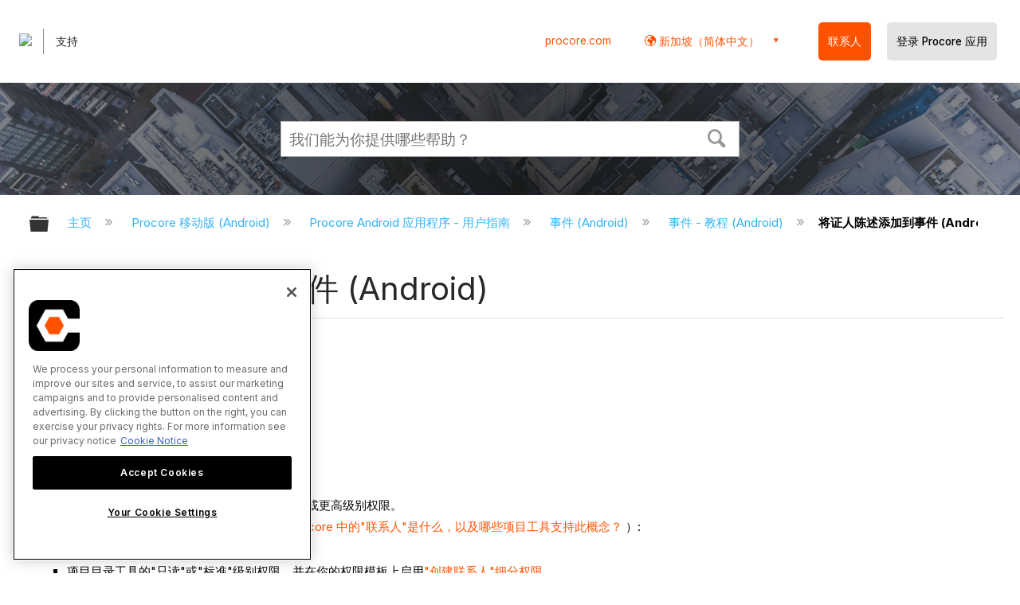

--- FILE ---
content_type: text/html; charset=utf-8
request_url: https://zh-sg.support.procore.com/procore-mobile-android/user-guide/incidents-android/tutorials/add-a-witness-statement-to-an-incident-android
body_size: 15684
content:
<!DOCTYPE html>
<html  lang="zh-CN">
<head prefix="og: http://ogp.me/ns# article: http://ogp.me/ns/article#">

        <meta name="viewport" content="width=device-width, initial-scale=1"/>
        <meta name="google-site-verification" content="d37LCbtzQdsJHV0pTfzzAExGKhE15ayb0tV4WWM66Zg"/>
        <meta name="generator" content="MindTouch"/>
        <meta name="robots" content="index,follow"/>
        <meta property="og:title" content="将证人陈述添加到事件 (Android)"/>
        <meta property="og:site_name" content="Procore"/>
        <meta property="og:type" content="article"/>
        <meta property="og:locale" content="zh_CN"/>
        <meta property="og:url" content="https://zh-sg.support.procore.com/procore-mobile-android/user-guide/incidents-android/tutorials/add-a-witness-statement-to-an-incident-android"/>
        <meta property="og:image" content="https://a.mtstatic.com/@public/production/site_13854/1632786046-social-share.png"/>
        <meta property="og:description" content="&amp;#22914;&amp;#20309;&amp;#20351;&amp;#29992; Android &amp;#31227;&amp;#21160;&amp;#35774;&amp;#22791;&amp;#23558;&amp;#35777;&amp;#20154;&amp;#38472;&amp;#36848;&amp;#28155;&amp;#21152;&amp;#21040;&amp;#20107;&amp;#20214;&amp;#12290;"/>
        <meta property="article:published_time" content="2022-01-21T17:22:49Z"/>
        <meta property="article:modified_time" content="2025-04-03T19:43:10Z"/>
        <meta name="twitter:card" content="summary"/>
        <meta name="twitter:title" content="将证人陈述添加到事件 (Android)"/>
        <meta name="twitter:description" content="&amp;#22914;&amp;#20309;&amp;#20351;&amp;#29992; Android &amp;#31227;&amp;#21160;&amp;#35774;&amp;#22791;&amp;#23558;&amp;#35777;&amp;#20154;&amp;#38472;&amp;#36848;&amp;#28155;&amp;#21152;&amp;#21040;&amp;#20107;&amp;#20214;&amp;#12290;"/>
        <meta name="twitter:image" content="https://a.mtstatic.com/@public/production/site_13854/1632786046-social-share.png"/>
        <meta name="description" content="&amp;#22914;&amp;#20309;&amp;#20351;&amp;#29992; Android &amp;#31227;&amp;#21160;&amp;#35774;&amp;#22791;&amp;#23558;&amp;#35777;&amp;#20154;&amp;#38472;&amp;#36848;&amp;#28155;&amp;#21152;&amp;#21040;&amp;#20107;&amp;#20214;&amp;#12290;"/>
        <link rel="canonical" href="https://zh-sg.support.procore.com/procore-mobile-android/user-guide/incidents-android/tutorials/add-a-witness-statement-to-an-incident-android"/>
        <link rel="search" type="application/opensearchdescription+xml" title="Procore搜索" href="https://zh-sg.support.procore.com/@api/deki/site/opensearch/description"/>
        <link rel="apple-touch-icon" href="https://a.mtstatic.com/@public/production/site_13854/1632786032-apple-touch-icon.png"/>
        <link rel="shortcut icon" href="https://a.mtstatic.com/@public/production/site_13854/1632786034-favicon.ico"/>

        <script type="application/ld+json">{"@context":"http:\/\/schema.org","@type":"WebPage","name":"\u5c06\u8bc1\u4eba\u9648\u8ff0\u6dfb\u52a0\u5230\u4e8b\u4ef6 (Android)","url":"https:\/\/zh-sg.support.procore.com\/procore-mobile-android\/user-guide\/incidents-android\/tutorials\/add-a-witness-statement-to-an-incident-android"}</script>
        <script type="application/ld+json">{"@context":"http:\/\/schema.org","@type":"WebPage","name":"\u5c06\u8bc1\u4eba\u9648\u8ff0\u6dfb\u52a0\u5230\u4e8b\u4ef6 (Android)","url":"https:\/\/zh-sg.support.procore.com\/procore-mobile-android\/user-guide\/incidents-android\/tutorials\/add-a-witness-statement-to-an-incident-android","relatedLink":["https:\/\/zh-sg.support.procore.com\/procore-mobile-android\/user-guide\/incidents-android\/tutorials\/add-a-record-to-an-incident-android","https:\/\/zh-sg.support.procore.com\/procore-mobile-android\/user-guide\/incidents-android\/tutorials\/close-incidents-android","https:\/\/zh-sg.support.procore.com\/procore-mobile-android\/user-guide\/incidents-android\/tutorials\/search-and-filter-for-incidents-android","https:\/\/zh-sg.support.procore.com\/procore-mobile-android\/user-guide\/incidents-android\/tutorials\/view-incidents-android"]}</script>
        <script type="application/ld+json">{"@context":"http:\/\/schema.org","@type":"BreadcrumbList","itemListElement":[{"@type":"ListItem","position":1,"item":{"@id":"https:\/\/zh-sg.support.procore.com\/procore-mobile-android","name":"Procore \u79fb\u52a8\u7248 (Android)"}},{"@type":"ListItem","position":2,"item":{"@id":"https:\/\/zh-sg.support.procore.com\/procore-mobile-android\/user-guide","name":"Procore Android \u5e94\u7528\u7a0b\u5e8f - \u7528\u6237\u6307\u5357"}},{"@type":"ListItem","position":3,"item":{"@id":"https:\/\/zh-sg.support.procore.com\/procore-mobile-android\/user-guide\/incidents-android","name":"\u4e8b\u4ef6 (Android)"}},{"@type":"ListItem","position":4,"item":{"@id":"https:\/\/zh-sg.support.procore.com\/procore-mobile-android\/user-guide\/incidents-android\/tutorials","name":"\u4e8b\u4ef6 - \u6559\u7a0b (Android)"}}]}</script>

        <title>将证人陈述添加到事件 (Android) - Procore</title>


    <style type="text/css">/*<![CDATA[*/
/* Makes the edit pop-up window show correctly and allow the link icon to show. Otherwise couldn't see the link icon  */
.edit-title {
    width: 65% !important;
}

/* Adds a buffer to content of a tab on the left side. Content was too close to the edge */
.guide-content {
position: relative;
left: 10px;
}
/* Adds padding to the left  */
#title {
    padding-left: 0.25rem;
}
/* Adds padding to the right when there is an icon  */
#deki-page-title::before {
    padding-right:1rem;
    line-height:0;
}/*]]>*/</style><style type="text/css">/*<![CDATA[*/
#header-search{
    padding:1em;
    height:auto;
}

/* Configures width of items in locale picker to fit on a single line. Prevents text wrapping. -DO 7Jan2022  */
.mt-custom-header-div .mt-custom-header-container .mt-custom-header-right .dropdown #lang-dd li{
    width: max-content;
}/*]]>*/</style><style>/*<![CDATA[*/
@media print {
    .elm-header, footer, .embeddedServiceHelpButton, main > :not(article) {
        display:none!important;   
    }        
}

/*]]>*/</style>

        <link media="screen" type="text/css" rel="stylesheet" href="https://a.mtstatic.com/@cache/layout/anonymous.css?_=4bb0a4de843340b1930a89a4a01bc2a2_emgtc2cuc3VwcG9ydC5wcm9jb3JlLmNvbQ==:site_13854" id="mt-screen-css" />

    
        <link media="print" type="text/css" rel="stylesheet" href="https://a.mtstatic.com/@cache/layout/print.css?_=ca93670095d700d982991af2f7a48bba:site_13854" id="mt-print-css" />


    <script type="application/json" nonce="cfa90f9e4c9590e61a7ef6d1d868d110892f13234625ffc950b6ff369ea2697a" id="mt-localizations-draft">
{"Draft.JS.alert.cancel.button":"\u786e\u5b9a","Draft.JS.alert.cancel.message":"\u5b9e\u65f6\u9875\u9762\u672a\u53d1\u5e03\u65f6\uff0c\u60a8\u4e0d\u80fd\u53d6\u6d88\u8349\u6848\u3002","Draft.JS.alert.cancel.title":"\u65e0\u6cd5\u53d6\u6d88\u8be5\u8349\u7a3f","Draft.JS.alert.publish.button":"\u786e\u5b9a","Draft.JS.alert.publish.message":"\u60a8\u4e0d\u80fd\u53d1\u5e03\u672a\u53d1\u5e03\u7236\u9875\u4e0a\u7684\u9875\u9762\u8349\u6848","Draft.JS.alert.publish.title":"\u65e0\u6cd5\u53d1\u5e03\u8be5\u8349\u7a3f","Draft.JS.alert.unpublish.button":"\u786e\u5b9a","Draft.JS.alert.unpublish.message":"\u5f53\u5df2\u53d1\u5e03\u5b50\u9875\u662f\u7236\u9875\u65f6\uff0c\u60a8\u65e0\u6cd5\u53d6\u6d88\u53d1\u5e03\u7f51\u9875\u3002","Draft.JS.alert.unpublish.title":"\u65e0\u6cd5\u53d1\u5e03\u6b64\u9875\u9762","Draft.JS.success.cancel":"\u5df2\u6210\u529f\u53d6\u6d88\u8349\u6848\u3002","Draft.JS.success.schedule.publish":"Publication schedule successfully created.","Draft.JS.success.publish":"\u5df2\u6210\u529f\u53d1\u5e03\u8349\u6848\u3002","Draft.JS.success.unpublish":"\u5df2\u6210\u529f\u53ec\u56de\u9875\u9762\u3002","Draft.JS.success.unpublish.inherits-schedule\n        Draft.JS.success.unpublish.scheduled-to-publish":"[MISSING: draft.js.success.unpublish.inherits-schedule\n        draft.js.success.unpublish.scheduled-to-publish]","Draft.JS.success.update.schedule.publish":"Publication schedule successfully updated.","Draft.JS.success.update.schedule.unpublish":"[MISSING: draft.js.success.update.schedule.unpublish]","Draft.JS.success.delete.schedule\n        Draft.JS.success.delete.schedule.with.subpages\n        Draft.error.cancel":"[MISSING: draft.js.success.delete.schedule\n        draft.js.success.delete.schedule.with.subpages\n        draft.error.cancel]","Draft.error.publish":"\u53d1\u5e03\u8349\u6848\u65f6\u51fa\u73b0\u9519\u8bef\u3002","Draft.error.unpublish":"\u53d6\u6d88\u53d1\u5e03\u9875\u9762\u65f6\u51fa\u73b0\u9519\u8bef\u3002","Draft.message.at":"at","Dialog.ConfirmSave.StrictIdf.title":"\u8fd9\u53ef\u80fd\u4f1a\u5bf9\u60a8\u7684\u7f51\u7ad9\u4ea7\u751f\u8d1f\u9762\u5f71\u54cd\uff01","Dialog.ConfirmSave.StrictIdf.error.missing-template-reference":"\u8fd9\u7bc7\u6587\u7ae0\u7c7b\u578b\u9700\u8981\u4e00\u4e2a\u6a21\u677f\u53c2\u8003\u5c0f\u90e8\u4ef6\u3002 \u6ca1\u6709\u4f1a\u5bf9\u60a8\u7684\u7f51\u7ad9\u548c\u641c\u7d22\u5f15\u64ce\u4f18\u5316\u4ea7\u751f\u8d1f\u9762\u5f71\u54cd\u3002 \u8bf7\u8054\u7cfbCXone Expert\u652f\u6301\u3002","Dialog.ConfirmSave.StrictIdf.label.continue":"\u6211\u660e\u767d","Dialog.ConfirmSave.StrictIdf.label.cancel":"\u53d6\u6d88","Dialog.ConfirmSave.StrictIdf.label.missing-template-reference-help-link":"\u4e86\u89e3\u6709\u5173\u6240\u9700\u53c2\u8003\u7684\u66f4\u591a\u4fe1\u606f","Dialog.ConfirmSave.StrictIdf.error.invalid-idf":"\u6307\u5b9a\u7684\u6587\u7ae0\u7c7b\u578b\u4e0d\u5141\u8bb8\u653e\u5728\u6b64\u4f4d\u7f6e\u3002 \u8fd9\u53ef\u80fd\u4f1a\u5bf9\u60a8\u7684\u7f51\u7ad9\u548c\u641c\u7d22\u5f15\u64ce\u4f18\u5316\u4ea7\u751f\u8d1f\u9762\u5f71\u54cd\u3002 \u8bf7\u8054\u7cfbCXone Expert\u652f\u6301\u3002","Dialog.ConfirmSave.StrictIdf.label.invalid-idf-help-link":"\u4e86\u89e3\u6709\u5173IDF\u7ed3\u6784\u7684\u66f4\u591a\u4fe1\u606f","Dialog.EditDraft.page-title":"\u521b\u5efa\u8349\u7a3f","Dialog.Scheduler.Common.label.am":"{0} AM","Dialog.Scheduler.Common.label.pm":"{0} PM","Dialog.Scheduler.Publish.alert-create-draft":"Create","Dialog.Scheduler.Publish.alert-existing-publication-scheduled":"This location has an existing publication schedule applied.  The new page will inherit this new schedule.","Dialog.Scheduler.Publish.alert-modify-message":"This draft is scheduled to be published {0} at {1}. A schedule cannot be modified or deleted less than 15 minutes from its start time.","Dialog.Scheduler.Publish.alert-modify-title":"This schedule cannot be modified","Dialog.Scheduler.Publish.button-close":"Close","Dialog.Scheduler.Publish.button-save":"Save publish schedule","Dialog.Scheduler.Publish.button-go-to-parent":"Go to parent","Dialog.Scheduler.Publish.do-not-have-permission-message":"This page will be published {0} with another page scheduled by {1}. You do not have permission to view this page. Please see {1} to resolve scheduling conflicts.","Dialog.Scheduler.Publish.go-to-parent-message":"This draft will be published {0}, scheduled by {1}. A schedule can only be modified where it was created.","Dialog.Scheduler.Publish.label.f1-link":"Learn about scheduled publishing","Dialog.Scheduler.Publish.page-title":"Publish","Dialog.Scheduler.Unpublish.button-save":"Save unpublish schedule","Dialog.Scheduler.Unpublish.alert-modify-message":"This page is scheduled to be unpublished {0} at {1}. A schedule cannot be modified or deleted less than 15 minutes from its start time.","Dialog.Scheduler.Unpublish.do-not-have-permission-message":"This page will be unpublished {0} with another page scheduled by {1}. You do not have permission to view this page. Please see {1} to resolve scheduling conflicts.","Dialog.Scheduler.Unpublish.go-to-parent-message":"This page will be unpublished {0}, scheduled by {1}. A schedule can only be modified where it was created.","Dialog.Scheduler.Unpublish.page-title":"Unpublish","Page.Dashboard.page-title":"\u4eea\u8868\u677f"}    </script>    <script type="application/json" nonce="cfa90f9e4c9590e61a7ef6d1d868d110892f13234625ffc950b6ff369ea2697a" id="mt-localizations-editor">
{"Article.Attach.file.upload.toobig":"\u60a8\u9009\u62e9\u7684\u6587\u4ef6\u8fc7\u5927\u3002\u5141\u8bb8\u7684\u6700\u5927\u6587\u4ef6\u5927\u5c0f\u662f{0}\u3002","Article.Attach.file.upload.notAllowed":"\u6240\u9009\u6587\u4ef6\u65e0\u6cd5\u4e0a\u4f20\uff0c\u56e0\u4e3a\u60a8\u6ca1\u6709\u4e0a\u4f20\u6b64\u7c7b\u578b\u6587\u4ef6\u7684\u6743\u9650\u3002","Article.Attach.file.upload.fileExtension":"\u60a8\u9009\u62e9\u7684\u6587\u4ef6\u5e26\u6709\u4e0d\u652f\u6301\u7684\u6269\u5c55\u3002\u8bf7\u4f7f\u7528\u6709\u6548\u7684\u6587\u4ef6\u91cd\u8bd5\u3002","Article.Common.page-is-restricted-login":"\u60a8\u6ca1\u6709\u6743\u9650\u67e5\u770b\u8be5\u9875\u9762 \u2013 \u8bf7\u5c1d\u8bd5\u767b\u5f55\u3002","Article.Common.page-save-conflict":"\u60a8\u53ef\u80fd\u5df2\u8986\u76d6\u4e86\u540c\u6b65\u7f16\u8f91\u7684\u66f4\u6539\u3002\u4f7f\u7528\u8be5\u9875\u9762 <a title=\"\u4fee\u8ba2\u5386\u53f2\u67e5\u770b\" target=\"_blank\" href=\"{0}\" >\u4fee\u8ba2\u5386\u53f2<\/a>\u3002","Article.Error.page-couldnt-be-loaded":"\u65e0\u6cd5\u52a0\u8f7d\u6240\u8bf7\u6c42\u9875\u9762\u7684\u5185\u5bb9\u3002","Article.Error.page-save-conflict":"\u5728{0}\u5df2\u6709\u9875\u9762\u5b58\u5728\u3002\u5982\u679c\u60a8\u60f3\u4fee\u6539\u73b0\u6709\u9875\u9762\u5185\u5bb9\uff0c\u5bfc\u822a\u81f3\u73b0\u6709\u9875\u9762\uff0c\u7f16\u8f91\u8be5\u9875\u9762\u3002","Article.Error.page-save-forbidden":"\u60a8\u7684\u4f1a\u8bdd\u5df2\u5230\u671f\uff0c\u6216\u8005\u60a8\u6ca1\u6709\u6743\u9650\u7f16\u8f91\u8be5\u9875\u9762\u3002","Article.Error.page-title-required":"A page title is required.","Article.edit.summary":"\u7f16\u8f91\u6458\u8981","Article.edit.summary-reason":"Why are you making this edit?","Article.edit.enter-reason":"Enter reason (viewable in Site History Report)","Component.YoutubeSearch.error.key-invalid":"Your YouTube API Key was improperly configured. Please review the article at the","Component.YoutubeSearch.error.key-missing":"Your CXone Expert deployment needs to update your YouTube API Key. Details on how to update can be found at the","Component.YoutubeSearch.error.search-failed":"Search failed","Component.YoutubeSearch.info.not-found":"No videos found","Component.YoutubeSearch.label.video-url":"Video URL","Component.YoutubeSearch.placeholder.query":"Video URL or YouTube search query","Dialog.ConfirmCancel.button.continue-editing":"Continue editing","Dialog.ConfirmCancel.button.discard-changes":"Discard changes","Dialog.ConfirmCancel.message.changes-not-saved":"Your changes have not been saved to MindTouch.","Dialog.ConfirmCancel.title":"Discard changes?","Dialog.ConfirmDeleteRedirects.label.delete-redirects-help-link":"\u4e86\u89e3\u66f4\u591a\u6709\u5173\u5220\u9664\u91cd\u5b9a\u5411\u7684\u4fe1\u606f","Dialog.ConfirmSave.error.redirect":"\u91cd\u5b9a\u5411\u5b58\u5728\u4e8e\u6b64\u4f4d\u7f6e\uff0c\u5982\u679c\u7ee7\u7eed\uff0c\u5c06\u88ab\u5220\u9664\u3002\u8fd9\u53ef\u80fd\u4f1a\u5bf9\u60a8\u7684\u7f51\u7ad9\u548c\u641c\u7d22\u5f15\u64ce\u4f18\u5316\u4ea7\u751f\u8d1f\u9762\u5f71\u54cd\u3002\u8bf7\u8054\u7cfbCXone Expert\u652f\u6301\u3002","Dialog.ConfirmSave.label.cancel":"\u53d6\u6d88","Dialog.ConfirmSave.label.continue":"\u7ee7\u7eed","Dialog.ConfirmSave.title":"\u5220\u9664\u91cd\u5b9a\u5411\u5417\uff1f","Dialog.ConfirmSave.StrictIdf.error.invalid-idf":"\u6307\u5b9a\u7684\u6587\u7ae0\u7c7b\u578b\u4e0d\u5141\u8bb8\u653e\u5728\u6b64\u4f4d\u7f6e\u3002 \u8fd9\u53ef\u80fd\u4f1a\u5bf9\u60a8\u7684\u7f51\u7ad9\u548c\u641c\u7d22\u5f15\u64ce\u4f18\u5316\u4ea7\u751f\u8d1f\u9762\u5f71\u54cd\u3002 \u8bf7\u8054\u7cfbCXone Expert\u652f\u6301\u3002","Dialog.ConfirmSave.StrictIdf.error.missing-template-reference-insert":"\u8fd9\u7bc7\u6587\u7ae0\u7c7b\u578b\u9700\u8981\u6a21\u677f\u53c2\u8003\u5c0f\u90e8\u4ef6\u3002 \u8bf7\u5728\u4fdd\u5b58\u524d\u63d2\u5165\u6a21\u677f\u53c2\u8003\u3002","Dialog.ConfirmSave.StrictIdf.label.cancel":"\u53d6\u6d88","Dialog.ConfirmSave.StrictIdf.label.continue":"\u6211\u660e\u767d","Dialog.ConfirmSave.StrictIdf.label.insert":"\u63d2\u5165","Dialog.ConfirmSave.StrictIdf.label.missing-template-reference-help-link":"\u4e86\u89e3\u6709\u5173\u6240\u9700\u53c2\u8003\u7684\u66f4\u591a\u4fe1\u606f","Dialog.ConfirmSave.StrictIdf.label.invalid-idf-help-link":"\u4e86\u89e3\u6709\u5173IDF\u7ed3\u6784\u7684\u66f4\u591a\u4fe1\u606f","Dialog.ConfirmSave.StrictIdf.title":"\u8fd9\u53ef\u80fd\u4f1a\u5bf9\u60a8\u7684\u7f51\u7ad9\u4ea7\u751f\u8d1f\u9762\u5f71\u54cd\uff01","Dialog.JS.wikibits-edit-section":"\u7f16\u8f91\u533a\u57df","Dialog.SaveRequired.button.cancel":"Cancel","Dialog.SaveRequired.button.save":"Save and continue","Dialog.SaveRequired.label.change-title-start":"This page needs a different title than","Dialog.SaveRequired.label.change-title-end":"Please make the correction and try again.","Dialog.SaveRequired.label.new-page-alert":"This operation can not be performed on a page that has not yet been created. In order to do that, we need to quickly save what you have.","Dialog.SaveRequired.title":"Save required","Draft.error.save-unpublished":"\u60a8\u65e0\u6cd5\u5728{0}\u4fdd\u5b58\u672a\u53d1\u5e03\u7684\u8349\u7a3f\u3002\u8be5\u4f4d\u7f6e\u5df2\u6709\u4e00\u4e2a\u53d1\u5e03\u9875\u9762\u5b58\u5728\u3002","GUI.Editor.alert-changes-made-without-saving":"\u60a8\u5df2\u5bf9\u5185\u5bb9\u8fdb\u884c\u4e86\u66f4\u6539\uff0c\u672a\u4fdd\u5b58\u3002\u60a8\u786e\u5b9a\u8981\u9000\u51fa\u8be5\u9875\u9762\uff1f","GUI.Editor.error.copy-hint":"\u4e3a\u907f\u514d\u4e22\u5931\u6240\u505a\u7684\u5de5\u4f5c\uff0c\u8bf7\u5c06\u9875\u9762\u5185\u5bb9\u590d\u5236\u5230\u65b0\u7684\u6587\u4ef6\uff0c\u5e76\u518d\u6b21\u5c1d\u8bd5\u4fdd\u5b58\u3002","GUI.Editor.error.server-error":"\u670d\u52a1\u5668\u51fa\u9519\u3002","GUI.Editor.error.unable-to-save":"\u65e0\u6cd5\u4fdd\u5b58\u8be5\u9875\u9762","Redist.CKE.mt-save.save-to-file-link":"\u5c06\u9875\u9762\u5185\u5bb9\u4fdd\u5b58\u5230\u67d0\u4e2a\u6587\u4ef6","Redist.CKE.mt-autosave.contents-autosaved":"\u9875\u9762\u5185\u5bb9\u81ea\u52a8\u4fdd\u5b58\u5230\u6d4f\u89c8\u5668\u7684\u672c\u5730\u5b58\u50a8%1","System.API.Error.invalid-redirect":"\u65e0\u6cd5\u5728\u62e5\u6709\u5b50\u9875\u9762\u7684\u9875\u9762\u4e0a\u521b\u5efa\u91cd\u5b9a\u5411\u3002","System.API.Error.invalid-redirect-target":"\u91cd\u5b9a\u5411\u672a\u6307\u5411\u6709\u6548\u9875\u9762\u3002"}    </script>    <script type="application/json" nonce="cfa90f9e4c9590e61a7ef6d1d868d110892f13234625ffc950b6ff369ea2697a" id="mt-localizations-file-uploader">
{"Dialog.Attach.allowed-types":"\u5141\u8bb8\u7684\u6587\u4ef6\u7c7b\u578b\uff1a","Dialog.Attach.button.upload":"\u4e0a\u4f20","Dialog.Attach.choose-files-dad":"\u9009\u62e9\u8981\u4e0a\u8f7d\u7684\u6587\u4ef6\uff0c\u6216\u5c06\u6587\u4ef6\u62d6\u653e\u5230\u8be5\u7a97\u53e3\u3002","Dialog.Attach.max-size":"\u6700\u5927\u4e0a\u4f20\u6587\u4ef6\u5927\u5c0f\uff1a{0}"}    </script>    <script type="application/json" nonce="cfa90f9e4c9590e61a7ef6d1d868d110892f13234625ffc950b6ff369ea2697a" id="mt-localizations-grid-widget">
{"Article.Common.page-is-restricted-login":"\u60a8\u6ca1\u6709\u6743\u9650\u67e5\u770b\u8be5\u9875\u9762 \u2013 \u8bf7\u5c1d\u8bd5\u767b\u5f55\u3002","MindTouch.Help.Page.search-unavailable":"\u62b1\u6b49\uff0c\u641c\u7d22\u529f\u80fd\u5f53\u524d\u4e0d\u53ef\u7528\u3002","MindTouch.Reports.data.empty-grid-text":"No Data Available.","Page.StructuredTags.error-update":"\u53d1\u751f\u672a\u77e5\u9519\u8bef\u3002"}    </script>    <script type="application/json" nonce="cfa90f9e4c9590e61a7ef6d1d868d110892f13234625ffc950b6ff369ea2697a" id="mt-localizations-tree-widget">
{"Skin.Common.home":"\u4e3b\u9875","Dialog.Common.error.path-not-found":"\u65e0\u6cd5\u52a0\u8f7d\u6240\u8bf7\u6c42\u9875\u9762\u6216\u90e8\u5206\u3002\u8bf7\u66f4\u65b0\u94fe\u63a5\u3002","Dialog.JS.loading":"\u6b63\u5728\u52a0\u8f7d...","Dialog.JS.loading.copy":"\u6b63\u5728\u590d\u5236\u9875\u9762......","Dialog.JS.loading.insertImage":"\u6b63\u5728\u63d2\u5165\u56fe\u7247......","Dialog.JS.loading.move":"\u6b63\u5728\u79fb\u52a8\u9875\u9762......","Dialog.JS.loading.moveFile":"\u6b63\u5728\u79fb\u52a8\u6587\u4ef6......","Dialog.JS.loading.search":"\u6b63\u5728\u641c\u7d22...","MindTouch.Help.Page.in":"\u4f4d\u4e8e","MindTouch.Help.Page.no-search-results":"\u62b1\u6b49\uff0c\u6211\u4eec\u65e0\u6cd5\u627e\u5230\u60a8\u6b63\u5728\u641c\u5bfb\u7684\u5185\u5bb9\u3002","MindTouch.Help.Page.no-search-try":"\u5c1d\u8bd5\u641c\u7d22\u5176\u4ed6\u5185\u5bb9\uff0c\u9009\u62e9\u4e00\u4e2a\u7c7b\u522b\uff0c\u6216\u5c1d\u8bd5\u521b\u5efa\u4e00\u4e2a\u7968\u5238\u3002","MindTouch.Help.Page.retrysearch":"\u70b9\u51fb\u6b64\u5904\u641c\u7d22\u6574\u4e2a\u7f51\u7ad9\u3002","MindTouch.Help.Page.search-error-try":"\u8bf7\u7a0d\u540e\u518d\u8bd5\u3002","MindTouch.Help.Page.search-unavailable":"\u62b1\u6b49\uff0c\u641c\u7d22\u529f\u80fd\u5f53\u524d\u4e0d\u53ef\u7528\u3002"}    </script>    <script type="application/json" nonce="cfa90f9e4c9590e61a7ef6d1d868d110892f13234625ffc950b6ff369ea2697a" id="mt-localizations-dialog">
{"Dialog.Common.button.cancel":"Cancel","Dialog.Common.button.ok":"OK","Dialog.Common.label.home":"Home"}    </script>
    <script type="text/javascript" data-mindtouch-module="true" nonce="cfa90f9e4c9590e61a7ef6d1d868d110892f13234625ffc950b6ff369ea2697a" src="https://a.mtstatic.com/deki/javascript/out/globals.jqueryv2.2.4.js?_=cb2e2881195c4b9c88397c458262b715535cf0f0:site_13854"></script><script type="application/json" id="mt-global-settings" nonce="cfa90f9e4c9590e61a7ef6d1d868d110892f13234625ffc950b6ff369ea2697a">{"articleType":"tutorial","attachFileMax":1000,"baseHref":"https:\/\/zh-sg.support.procore.com","cacheFingerprint":"cb2e2881195c4b9c88397c458262b715535cf0f0:site_13854","canFileBeAttached":false,"cdnHostname":"a.mtstatic.com","clientSideWarnings":false,"dntEditorConfig":false,"draftEditable":false,"followRedirects":1,"idfHideTemplateTags":false,"idfVersion":"IDF3","isArticleReviewCommunityMembersEnabled":false,"isDraftAllowed":false,"isDraftManagerReportDownloadEnabled":false,"isDraftRequest":false,"isFindAndReplaceUndoEnabled":false,"isGenerativeSearchEnabled":false,"isGenerativeSearchDisclaimerEnabled":false,"isGenerativeSearchStreamResponseToggleEnabled":false,"isContentAdequacyEnabled":false,"isGenerativeSearchOnDemandEvaluationEnabled":false,"isFileDescriptionCaptionableByLlmEnabled":false,"isGoogleAnalyticsEnabled":false,"isGuideTabMultipleClassificationsEnabled":false,"isHawthornThemeEnabled":false,"isIframeSandboxEnabled":false,"isImportExportEnhancementsEnabled":false,"isImportExportMediaEnabled":false,"isExternalImportEnabled":false,"isInteractionAnalyticsDebugEnabled":false,"isDevelopmentModeEnabled":false,"isInteractionAnalyticsEnabled":true,"isKcsEnabledOnPage":false,"isMediaManagerEnabled":false,"isPinnedPagesEnabled":true,"isReportDownloadEnabled":false,"isSchedulePublishEnabled":true,"isSearchAsYouTypeEnabled":true,"isTinymceAiAssistantEnabled":false,"isSearchInsightsDownloadEnabled":false,"isSentimentAnalysisEnabled":true,"isShowMoreChildrenNodesEnabled":false,"isShowTerminalNodesEnabled":false,"isSkinResponsive":true,"isSmoothScrollEnabled":true,"isTinyMceEnabled":false,"isTreeArticleIconsEnabled":false,"isXhrF1WebWidgetEnabled":true,"isXhrIEMode":false,"kcsEnabled":false,"kcsV2Enabled":false,"kcsV2GuidePrivacySetting":"Semi-Public","learningPathsEnabled":true,"maxFileSize":268435456,"moduleMode":"global","pageEditable":false,"pageId":4007,"pageIsRedirect":false,"pageLanguageCode":"zh-CN","pageName":"\u5c06\u8bc1\u4eba\u9648\u8ff0\u6dfb\u52a0\u5230\u4e8b\u4ef6 (Android)","pageNamespace":"","pageOrderLimit":1000,"pagePermissions":["LOGIN","BROWSE","READ","SUBSCRIBE"],"pageRevision":"4","pageSectionEditable":false,"pageTitle":"procore-mobile-android\/user-guide\/incidents-android\/tutorials\/add-a-witness-statement-to-an-incident-android","pageViewId":"d756764d-a1d9-4fd5-a1a5-834e0ba51ba1","pathCommon":"\/@style\/common","pathSkin":"\/@style\/elm","relatedArticlesDetailed":true,"removeBlankTemplate":false,"removeDeleteCheckbox":true,"cidWarningOnDelete":true,"scriptParser":2,"sessionId":"ZDhhZDI1NzktYTIyYi00M2E1LWI4ZTQtMWM2YzdhYWYyOWU1fDIwMjUtMTEtMTZUMTU6MjQ6MjM=","showAllTemplates":true,"siteAuthoringPageThumbnailManagementEnabled":true,"skinStyle":"columbia.elm","spaceballs2Enabled":false,"strictIdfEnabled":false,"uiLanguage":"zh-cn","userId":2,"userIsAdmin":false,"userIsAnonymous":true,"userIsSeated":false,"userName":"Anonymous User","userPermissions":["LOGIN","BROWSE","READ","SUBSCRIBE"],"userSystemName":"Anonymous","userTimezone":"GMT","webFontConfig":{"google":{"families":null}},"apiToken":"xhr_2_1763306663_6a2e720d490e45836c69cd319dc4b025d5a6095b1823a0862069fb5743ef8095","displayGenerativeSearchDisclaimer":false}</script><script type="text/javascript" data-mindtouch-module="true" nonce="cfa90f9e4c9590e61a7ef6d1d868d110892f13234625ffc950b6ff369ea2697a" src="https://a.mtstatic.com/deki/javascript/out/community.js?_=cb2e2881195c4b9c88397c458262b715535cf0f0:site_13854"></script><script type="text/javascript" data-mindtouch-module="true" nonce="cfa90f9e4c9590e61a7ef6d1d868d110892f13234625ffc950b6ff369ea2697a" src="https://a.mtstatic.com/deki/javascript/out/standalone/skin_elm.js?_=cb2e2881195c4b9c88397c458262b715535cf0f0:site_13854"></script><script type="text/javascript" data-mindtouch-module="true" nonce="cfa90f9e4c9590e61a7ef6d1d868d110892f13234625ffc950b6ff369ea2697a" src="https://a.mtstatic.com/deki/javascript/out/standalone/pageBootstrap.js?_=cb2e2881195c4b9c88397c458262b715535cf0f0:site_13854"></script>

    
        <!-- Recaptcha for contact support form - -->

<script defer src="https://www.google.com/recaptcha/api.js"></script>

<!-- Back to Top Button by Tie Dec 14 2023 -->

<script defer>/*<![CDATA[*/

window.onscroll = function () {
  scrollFunction();
};

function scrollFunction() {
  if (!document.querySelector(".columbia-article-topic-category")) {
    const backToTopButton = document.querySelector("#back-to-top-button");
    const pageText = document.querySelector(".mt-content-container");
    if (pageText.getBoundingClientRect().top < -20) {
      backToTopButton.style.display = "block";
    } else {
      backToTopButton.style.display = "none";
    }
  }
}

function scrollToTop() {
  const pageText = document.querySelector(".mt-content-container");

  pageText.scrollIntoView({
    behavior: "smooth",
    block: "start",
    inline: "nearest",
  });
}

/*]]>*/</script>

<!-- Global Responsive Book Functions Added by Tie Jun 14 2023 -->
<script>/*<![CDATA[*/
function displaySection(id){
    $(".content-section").hide();  
    $(id).show();
    var $menuButton = $('#mobile-menu-toggle');
    var $toc = $('.toc-sop');
    var $content = $('.content-sop');
    if ($(window).scrollTop() > $(".content-sop").offset().top) {
       $([document.documentElement, document.body]).animate({
           scrollTop: $(id).offset().top - 84
       }, 100);
    }
    $('.toc-sop a').removeClass('selected-chapter');
    str1=".toc-sop a[onclick*=\\'\\";
    str3="\\']";
    fin_str=str1.concat(id,str3);
    $(fin_str).addClass('selected-chapter');
    $menuButton.attr("aria-expanded","false");
    $content.attr("data-mobile-visible","true");
    $toc.attr("data-mobile-visible","false");
    const newURL = new URL(window.location.href);
newURL.hash = id;
history.pushState({},'',newURL);
    return false;
}

function toggleToc(){
    var $menuButton = $('#mobile-menu-toggle');
    var $toc = $('.toc-sop');
    var $content = $('.content-sop');
         
    if ($menuButton.attr("aria-expanded") === "false") {
        $menuButton.attr("aria-expanded","true");
        $content.attr("data-mobile-visible","false");
        $toc.attr("data-mobile-visible","true");
        
    } else {
        $menuButton.attr("aria-expanded","false");
        $content.attr("data-mobile-visible","true");
        $toc.attr("data-mobile-visible","false");
        
    
    }
    

}
/*]]>*/</script>

<!-- Put Page ID on Page Settings Added by Tie Apr 14, 2022 -->

<script>/*<![CDATA[*/
document.addEventListener("DOMContentLoaded", function (e) {
  if (document.querySelector("#mt-summary")) {
    var pageId = document.querySelector("#mt-summary").dataset.pageId;
    var text = document.createElement("p");
    var box = document.querySelector(".mt-collapsible-section");
    text.innerText = `Page ID: ${pageId}`;
    box.appendChild(text);
   var line = document.querySelector(".elm-meta-data.elm-meta-top");
  if (document.querySelector("#mt-summary")) {
    line.style.display = "block";
    box.appendChild(line);
  }
  }
});

/*]]>*/</script>

<!-- Define Deprecated Video Hiding Function Sitewide Added by Tie Marc 30, 2022 -->
<script>/*<![CDATA[*/
 function hideDeprecatedVideos() {
    let thisurl = window.location.href;
    if (thisurl.includes('Media_Library') || thisurl.includes('/tc') || thisurl.includes('/tutorials')) {
        $('.deprecated-video').show();
    };
}
 $(function () {
     if ($('.deprecated-video').length) {
         hideDeprecatedVideos();
     }
 })
/*]]>*/</script>
<!-- Define Sorting functions sitewide Added by Tie Marc 11, 2022 -->

<script>/*<![CDATA[*/
const language = 'zh-cn' //Change this two lines during localization
const noAlphabetArray = ['zh-cn'];

const compareFun = (a, b) => {
    return new Intl.Collator(language).compare(a.title, b.title);

}

let sortTerms = (elementType, section, skipFirst) => {
    let terms = [...section.querySelectorAll(elementType)]
    let firstElement = section.firstElementChild;


    let termHeaders = terms.map(e => e.innerText)
    let termObject = []
    termHeaders.forEach((title, index) => {
        termObject.push({
            title
        });
        termObject[index].header = terms[index];

    });
    termObject.sort(compareFun);
    section.innerHTML = '';
    if (skipFirst) {
        section.append(firstElement);
    }

    termObject.forEach((element) => {
        section.append(element.header);
    });

}
const sortItems = (definitionSelector, sortItemSelector, skipFirst = false) => {
    let definitionsSections = [...document.querySelectorAll(definitionSelector)];
    definitionsSections.forEach(section => sortTerms(sortItemSelector, section, skipFirst));
}

/*]]>*/</script>

<!-- Hide content from other regions Added by Tie Marc 7, 2022 -->
<script>/*<![CDATA[*/
function getSubdomain() {
  let host = window.location.host;
  let subdomain = host.split(".")[0];
  return subdomain;
}

function getLocaleBySubdomain(subdomain) {
  if (subdomain == "de") {
    return "de-de";
  }

  if (subdomain == "es") {
    return "es-419";
  }

  if (subdomain == "fr") {
    return "fr-fr";
  }

  if (subdomain == "support") {
    return "en-us";
  }

  return subdomain;
}

function getAllLocales() {
  var listedLocales = $(".localization-group")
    .map(function () {
      return $(this).data("locale");
    })
    .get();
  return listedLocales;
}

function hideOtherLocales() {
  const subdomain = getSubdomain();
  const locale = getLocaleBySubdomain(subdomain);
  let styleElement = document.createElement("style");
  styleElement.setAttribute("type", "text/css");
  styleElement.innerText = `.localization-group:not([data-locale*='${locale}']) {\ndisplay: none;\n}\n`;
  styleElement.innerText +=
    '.localization-group[data-locale="else"] {\ndisplay: unset;\n}';
  styleElement.innerText += `.localization-group[data-locale*="${locale}"] ~ .localization-group[data-locale="else"] {\ndisplay: none;\n}`;

  document.head.appendChild(styleElement);
}
$(function () {
  hideOtherLocales();
})

/*]]>*/</script>
<!-- Collapsible Content. Added by Tie Apr 21, 2020 -->
<script>/*<![CDATA[*/
$(window).on('load', function(e){
    $('.collapsible').find('.trigger').on('click',function(){
        $(this).closest('.collapsible').find('.col_content').slideToggle('350');
        if ($(this).find('.arrowclass').hasClass('fa-chevron-circle-right')){
            $(this).find('.arrowclass').removeClass('fas fa-chevron-circle-right');
            $(this).find('.arrowclass').addClass('fas fa-chevron-circle-down');      
        }
        else if ($(this).find('.arrowclass').hasClass('fa-chevron-circle-down')){
            $(this).find('.arrowclass').removeClass('fas fa-chevron-circle-down');
            $(this).find('.arrowclass').addClass('fas fa-chevron-circle-right');
        }
        else if ($(this).find('.arrowclass').hasClass('fa-chevron-right')){
            $(this).find('.arrowclass').removeClass('fas fa-chevron-right');
            $(this).find('.arrowclass').addClass('fas fa-chevron-down');
        }
        else {
            $(this).find('.arrowclass').removeClass('fas fa-chevron-down');
            $(this).find('.arrowclass').addClass('fas fa-chevron-right');
        }
    });
});
function colex(el) {
  $(el).closest(".collapsible").find(".col_content").slideToggle("350");
  if ($(el).find(".arrowclass").hasClass("fa-chevron-circle-right")) {
    $(el).find(".arrowclass").removeClass("fas fa-chevron-circle-right");
    $(el).find(".arrowclass").addClass("fas fa-chevron-circle-down");
  } else if ($(el).find(".arrowclass").hasClass("fa-chevron-circle-down")) {
    $(el).find(".arrowclass").removeClass("fas fa-chevron-circle-down");
    $(el).find(".arrowclass").addClass("fas fa-chevron-circle-right");
  } else if ($(el).find(".arrowclass").hasClass("fa-chevron-right")) {
    $(el).find(".arrowclass").removeClass("fas fa-chevron-right");
    $(el).find(".arrowclass").addClass("fas fa-chevron-down");
  } else {
    $(el).find(".arrowclass").removeClass("fas fa-chevron-down");
    $(el).find(".arrowclass").addClass("fas fa-chevron-right");
  }
}
/*]]>*/</script>

<!-- Start Custom Print Style -->


<!-- User ID Tracking. Added by Dean Feb 21, 2018 -->
<script>/*<![CDATA[*/document.addEventListener("DOMContentLoaded", function() { 
  var json = JSON.parse(document.getElementById('mt-global-settings').textContent)

  if (!json['userIsAnonymous']) {
    var dataLayer = window.dataLayer || {};
    dataLayer.push({
      'event': 'setUserId',
      'userId': json['userId']
    });

    window.Procore = window.Procore || {};
    window.Procore.metrics = window.Procore.metrics || {};
    window.Procore.metrics.user = window.Procore.metrics.user || {};
    window.Procore.metrics.user.mtid = json['userId'];
  }
});
/*]]>*/</script>
<!-- End User ID Tracking -->



<!-- Adobe Launch: Added 9/10/2019 by Joshua Bradley -->
<script src="//assets.adobedtm.com/launch-EN162b61ce5645478888c92738b130b2f3.min.js" async="async"></script>
<!-- End Adobe Launch-->

<!-- Google Tag Manager -->
<script>/*<![CDATA[*/(function(w,d,s,l,i){w[l]=w[l]||[];w[l].push({'gtm.start':
new Date().getTime(),event:'gtm.js'});var f=d.getElementsByTagName(s)[0],
j=d.createElement(s),dl=l!='dataLayer'?'&l='+l:'';j.async=true;j.src=
'https://www.googletagmanager.com/gtm.js?id='+i+dl;f.parentNode.insertBefore(j,f);
})(window,document,'script','dataLayer','GTM-NWZQ5W6');/*]]>*/</script>
<!-- End Google Tag Manager -->

<!-- Start Typography -->
<link rel="stylesheet" type="text/css" href="https://cloud.typography.com/6912732/682666/css/fonts.css">
<link rel="stylesheet" type="text/css" href="https://mkt-cdn.procore.com/fonts/sctogrotesk/sctogrotesk.css">
<link href="https://fonts.googleapis.com/css2?family=Inter:wght@300;400;500;600;700&amp;display=swap" rel="stylesheet" as="style">

<!-- End Typography -->

<!-- Start of FontAwesome -->
<link href="//cdnjs.cloudflare.com/ajax/libs/font-awesome/6.4.0/css/all.min.css" rel="stylesheet">
<link rel="stylesheet" href="https://use.fontawesome.com/releases/v5.8.2/css/all.css" integrity="sha384-oS3vJWv+0UjzBfQzYUhtDYW+Pj2yciDJxpsK1OYPAYjqT085Qq/1cq5FLXAZQ7Ay" crossorigin="anonymous">
<!-- End of FontAwesome -->

<!-- Start Service Cloud Header for Ticket Form -->

<!-- End Service Cloud Header for Ticket Form -->

 <!-- OneTrust Cookies Consent Notice start for procore.com -->
<script src="https://cdn.cookielaw.org/scripttemplates/otSDKStub.js" type="text/javascript" charset="UTF-8" data-domain-script="cbdfc14e-1f05-4d37-82a6-11d3228b4df5"></script>
<script type="text/javascript">/*<![CDATA[*/
function OptanonWrapper() { }
/*]]>*/</script>
<!-- OneTrust Cookies Consent Notice end for procore.com -->
    

</head>
<body class="elm-user-anonymous columbia-page-main columbia-article-tutorial columbia-browser-chrome columbia-platform-macintosh columbia-breadcrumb-home-procore-mobile-android-user-guide-incidents-android-tutorials-add-a-witness-statement-to-an-incident-android columbia-live no-touch columbia-lang-zh-cn columbia-skin-elm">
<a class="elm-skip-link" href="#elm-main-content" title="按Enter键跳到主内容">跳转到主内容</a><main class="elm-skin-container" data-ga-category="Anonymous | page">
    <header class="elm-header">
        <div class="elm-header-custom">

<div class="mt-custom-header-div"><div class="mt-custom-header-container"><div class="mt-custom-header-logo"><a target="_self" href="https://zh-sg.support.procore.com/" rel="internal"><img src="https://zh-sg.support.procore.com/@api/deki/site/logo.png?default=https://a.mtstatic.com/skins/common/logo/logo.png%3F_%3Dcb2e2881195c4b9c88397c458262b715535cf0f0:site_13854" /><span id="support-logo">&#25903;&#25345;</span></a></div><ul class="mt-custom-header-right"><li class="mt-custom-header-marketing"><a target="_blank" href="https://www.procore.com/en-sg?journey=supporttoprocore" rel="external noopener nofollow" class="link-https">procore.com</a></li><li class="dropdown dropdown-hover"><a href="#" class="dropdown-toggle mt-icon-earth mt-icon-arrow-down7" role="button"> &#26032;&#21152;&#22369;&#65288;&#31616;&#20307;&#20013;&#25991;&#65289;</a><ul class="dropdown-menu" id="lang-dd" style="display: none;"><li><a target="_self" href="https://es.support.procore.com/" rel="external nofollow" class="link-https">Am&eacute;rica Latina (Espa&ntilde;ol)</a></li><li><a target="_self" href="https://en-au.support.procore.com/" rel="external nofollow" class="link-https">Australia (English)</a></li><li><a target="_self" href="https://pt-br.support.procore.com/" rel="external nofollow" class="link-https">Brasil (Portugu&ecirc;s)</a></li><li><a target="_self" href="https://en-ca.support.procore.com/" rel="external nofollow" class="link-https">Canada (English)</a></li><li><a target="_self" href="https://fr-ca.support.procore.com/" rel="external nofollow" class="link-https">Canada (Fran&ccedil;ais)</a></li><li><a target="_self" href="https://de.support.procore.com/" rel="external nofollow" class="link-https">Deutschland (Deutsch)</a></li><li><a target="_self" href="https://es-es.support.procore.com/" rel="external nofollow" class="link-https">Espa&ntilde;a (Espa&ntilde;ol)</a></li><li><a target="_self" href="https://fr.support.procore.com/" rel="external nofollow" class="link-https">France (Fran&ccedil;ais)</a></li><li><a target="_self" href="https://en-gb.support.procore.com/" rel="external nofollow" class="link-https">United Kingdom (English)</a></li><li><a target="_self" href="https://support.procore.com/" rel="external nofollow" class="link-https">United States (English)</a></li><li><a target="_self" class="internal" href="https://zh-sg.support.procore.com/" rel="internal">&#26032;&#21152;&#22369;&#65288;&#31616;&#20307;&#20013;&#25991;&#65289;</a></li><li><a target="_self" href="https://ja-jp.support.procore.com/" rel="external nofollow" class="link-https">&#26085;&#26412;&#65288;&#26085;&#26412;&#35486;&#65289;</a></li></ul></li><li class="mt-custom-header-listitem"><a target="_blank" href="https://zh-sg.support.procore.com/references/contact-support" rel="internal">&#32852;&#31995;&#20154;</a></li><li class="mt-custom-header-listitem-login"><a target="_blank" href="https://app.procore.com?journey=supporttologin" rel="external noopener nofollow" class="link-https">&#30331;&#24405; Procore &#24212;&#29992;</a></li></ul></div></div><div class="mt-prepend-home mt-custom-home elm-nav" id="header-search"><div class="elm-nav-container"><script type="application/json" id="mt-localizations-help-widget">/*<![CDATA[*/{"Help.Widget.button.text":"\u641c\u7d22","Help.Widget.label.text":"\u67e5\u8be2","Help.Widget.placeholder.text":"\u6211\u4eec\u80fd\u4e3a\u4f60\u63d0\u4f9b\u54ea\u4e9b\u5e2e\u52a9\uff1f"}/*]]>*/</script><div class="mt-inputredirect" data-query-key="q" data-path=""></div></div></div>



<script type="text/javascript">/*<![CDATA[*/
$(document).ready(function(){
   $('.mt-custom-header-right .dropdown').hover(function(){
       $(this).children('.dropdown-menu').toggle();
   }) 
});/*]]>*/</script>

<script type="text/javascript">/*<![CDATA[*/
/*
Adds Training Center Help action to Pro Member Nav. Dean Jan 11, 2018
*/
$(document).ready(function(){
$('.elm-header-user-nav.elm-nav .elm-nav-container>ol').prepend('<li><a class="mt-icon-editor-training-link" style="display:inline" target="_blank" href="/tc/1-Author_Training_Center_Documentation">Training Center Help</a></li>');
});/*]]>*/</script>
</div>
        <div class="elm-nav mt-translate-module" hidden="true">
            <div class="elm-nav-container mt-translate-container"></div>
        </div>
        <div class="elm-header-logo-container">
            <a href="https://zh-sg.support.procore.com" title="Procore" aria-label='Link to home'><img src="https://a.mtstatic.com/@public/production/site_13854/1681518206-logo.png" alt="Procore" /></a>
        </div>
        
        <nav class="elm-header-user-nav elm-nav" role="navigation">
            <div class="elm-nav-container">
                <ol>
                    <li class="elm-global-search" data-ga-action="Header search"><a class="mt-icon-site-search mt-toggle-form" href="#" title="搜索网站">搜索网站</a>
<div class="mt-quick-search-container mt-toggle-form-container">
    <form action="/Special:Search">
        <input name="qid" id="mt-qid-skin" type="hidden" value="" />
        <input name="fpid" id="mt-search-filter-id" type="hidden" value="230" />
        <input name="fpth" id="mt-search-filter-path" type="hidden" />
        <input name="path" id="mt-search-path" type="hidden" value="" />

        <label class="mt-label" for="mt-site-search-input">
            搜索
        </label>
        <input class="mt-text mt-search search-field" name="q" id="mt-site-search-input" placeholder="我们可如何帮助您？" type="search" />
        <button class="mt-button ui-button-icon mt-icon-site-search-button search-button" type="submit">
            搜索
        </button>
    </form>
</div>
<div class="elm-search-back"><a class="mt-icon-browser-back" data-ga-label="Browse back" href="#" id="mt-browser-back" title="返回到上一篇文章">返回到上一篇文章</a></div>
</li>
                    <li class="elm-user-menu"><ol class="mt-user-menu">


    <li class="mt-user-menu-user">
        <a class="mt-icon-quick-sign-in "
           href="https://zh-sg.support.procore.com/Special:AuthenticationProviders?returntotitle=procore-mobile-android%2Fuser-guide%2Fincidents-android%2Ftutorials%2Fadd-a-witness-statement-to-an-incident-android"
           title="登录">登录</a>

    </li>
</ol>
</li>
                </ol>
            </div>
        </nav>
        <nav class="elm-header-global-nav elm-nav" data-ga-action="Elm Navigation">
            <div class="elm-nav-container">
                <button class="elm-hierarchy-trigger mt-hierarchy-trigger ui-button-icon mt-icon-hierarchy-trigger-closed" title="扩展/隐缩全局层次" data-ga-label="Hierarchy Toggle - Tree View">
                    扩展/隐缩全局层次
                </button>
                <ol class="mt-breadcrumbs" data-ga-action="Breadcrumbs">
                        <li>
                            <a href="https://zh-sg.support.procore.com/" data-ga-label="Breadcrumb category">
                                <span class="mt-icon-article-category mt-icon-article-home"></span>
                                    主页
                            </a>
                        </li>
                        <li>
                            <a href="https://zh-sg.support.procore.com/procore-mobile-android" data-ga-label="Breadcrumb category">
                                <span class="mt-icon-article-category"></span>
                                    Procore 移动版 (Android)
                            </a>
                        </li>
                        <li>
                            <a href="https://zh-sg.support.procore.com/procore-mobile-android/user-guide" data-ga-label="Breadcrumb category">
                                <span class="mt-icon-article-category"></span>
                                    Procore Android 应用程序 - 用户指南
                            </a>
                        </li>
                        <li>
                            <a href="https://zh-sg.support.procore.com/procore-mobile-android/user-guide/incidents-android" data-ga-label="Breadcrumb category">
                                <span class="mt-icon-article-category"></span>
                                    事件 (Android)
                            </a>
                        </li>
                        <li>
                            <a href="https://zh-sg.support.procore.com/procore-mobile-android/user-guide/incidents-android/tutorials" data-ga-label="Breadcrumb guide">
                                <span class="mt-icon-article-guide"></span>
                                    事件 - 教程 (Android)
                            </a>
                        </li>
                        <li class="mt-breadcrumbs-current-page">
                            <span class="mt-icon-article-tutorial"></span>
                            将证人陈述添加到事件 (Android)
                        </li>
                </ol>
                <button class="mt-icon-hierarchy-mobile-view-trigger ui-button-icon mt-icon-hierarchy-mobile-trigger-closed" title="扩展/隐缩全局定位" data-ga-label="Hierarchy Toggle - Breadcrumb Expand/Collapse">
                    扩展/隐缩全局定位
                </button>
            </div>
        </nav>
        <nav class="elm-nav elm-header-hierarchy">
            <div class="elm-nav-container">
                <div class="elm-hierarchy mt-hierarchy"></div>
            </div>
        </nav>    </header>
    <article class="elm-content-container" id="elm-main-content" tabindex="-1">
        <header>
            <div id="flash-messages"><div class="dekiFlash"></div></div>
            
                
<h1 id="title" data-title-editor-available="false">
        将证人陈述添加到事件 (Android)
</h1>

                

                
                    <ol class="elm-meta-data elm-meta-top" data-ga-action="Page actions">
                        <li class="elm-last-modified"><dl class="mt-last-updated-container">
    <dt class="mt-last-updated-label">最后更新</dt>
    <dd>
        <span class="mt-last-updated" data-timestamp="2025-04-03T19:43:10Z"></span>
    </dd>
</dl>
</li>
                        <li class="elm-pdf-export"><a data-ga-label="PDF" href="https://zh-sg.support.procore.com/@api/deki/pages/4007/pdf/%25E5%25B0%2586%25E8%25AF%2581%25E4%25BA%25BA%25E9%2599%2588%25E8%25BF%25B0%25E6%25B7%25BB%25E5%258A%25A0%25E5%2588%25B0%25E4%25BA%258B%25E4%25BB%25B6%2b(Android).pdf" rel="nofollow" target="_blank" title="将页面导出为PDF文件">
    <span class="mt-icon-article-pdf"></span>另存为PDF
</a></li>
                        <li class="elm-social-share"></li>
                    </ol>
                
            
        </header>
                <header class="mt-content-header"></header>
                <aside class="mt-content-side"></aside>
            <aside id="mt-toc-container" data-title="目录" data-collapsed="true">
                <nav class="mt-toc-content mt-collapsible-section">
                    <ol><li><a href="#.E7.9B.AE.E6.A0.87" rel="internal">&#30446;&#26631;</a></li><li><a href="#.E9.9C.80.E8.A6.81.E8.80.83.E8.99.91.E7.9A.84.E4.BA.8B.E9.A1.B9" rel="internal">&#38656;&#35201;&#32771;&#34385;&#30340;&#20107;&#39033;</a></li><li><a href="#.E5.85.88.E5.86.B3.E6.9D.A1.E4.BB.B6" rel="internal">&#20808;&#20915;&#26465;&#20214;</a></li><li><a href="#.E6.AD.A5.E9.AA.A4" rel="internal">&#27493;&#39588;</a></li><li><a href="#.E5.8F.A6.E8.AF.B7.E5.8F.82.E9.98.85" rel="internal">&#21478;&#35831;&#21442;&#38405;</a></li><li><a href="#" rel="internal">&nbsp;</a></li></ol>
                </nav>
            </aside>
            <section class="mt-content-container">
                <div mt-section-origin="procore-mobile-android/user-guide/incidents-android/tutorials/add-a-witness-statement-to-an-incident-android" class="mt-section" id="section_1"><span id=".E7.9B.AE.E6.A0.87"></span><h2 class="editable">&#30446;&#26631;</h2>

<p>&#20351;&#29992; Android &#31227;&#21160;&#35774;&#22791;&#23558;&#35777;&#20154;&#38472;&#36848;&#28155;&#21152;&#21040;&#20107;&#20214;&#12290;</p>

</div><div mt-section-origin="procore-mobile-android/user-guide/incidents-android/tutorials/add-a-witness-statement-to-an-incident-android" class="mt-section" id="section_2"><span id=".E9.9C.80.E8.A6.81.E8.80.83.E8.99.91.E7.9A.84.E4.BA.8B.E9.A1.B9"></span><h2 class="editable">&#38656;&#35201;&#32771;&#34385;&#30340;&#20107;&#39033;</h2>

<div class="mt-contentreuse-widget" data-page="products/online/user-guide/project-level/incidents/tutorials/add-a-witness-statement-to-an-incident" data-section="&#38656;&#35201;&#32771;&#34385;&#30340;&#20107;&#39033;" data-show="false">
<div class="mt-include" id="s2246">

<ul>
    <li><strong>&#25152;&#38656;&#29992;&#25143;&#26435;&#38480;&#65306;</strong>

    <ul>
        <li><em>&#35201;&#28155;&#21152;&#35777;&#20154; &#38472;&#36848;:</em>&#38656;&#35201;&#39033;&#30446;&#20107;&#20214;&#24037;&#20855;&#30340;&quot;&#26631;&#20934;&quot;&#32423;&#21035;&#25110;&#26356;&#39640;&#32423;&#21035;&#26435;&#38480;&#12290;</li>
        <li><em>&#22914;&#38656;&#22312;&quot;&#35777;&#20154;&#22995;&#21517;&quot;&#23383;&#27573;&#20013;&#28155;&#21152;&#32852;&#31995;&#20154;</em>&#65288;&#35831;&#21442;&#38405;<a title="Procore &#20013;&#30340;&ldquo;&#32852;&#31995;&#20154;&rdquo;&#26159;&#20160;&#20040;&#65311;&#21738;&#20123;&#39033;&#30446;&#24037;&#20855;&#25903;&#25345;&#27492;&#27010;&#24565;&#65311;" href="https://zh-sg.support.procore.com/faq/what-is-a-contact-in-procore-and-which-project-tools-support-the-concept" rel="internal">Procore &#20013;&#30340;&quot;&#32852;&#31995;&#20154;&quot;&#26159;&#20160;&#20040;&#65292;&#20197;&#21450;&#21738;&#20123;&#39033;&#30446;&#24037;&#20855;&#25903;&#25345;&#27492;&#27010;&#24565;&#65311;</a> &#65289;:
        <ul>
            <li>&#39033;&#30446;&#20107;&#20214;&#24037;&#20855;&#30340;&ldquo;&#26631;&#20934;&rdquo;&#25110;&#26356;&#39640;&#32423;&#21035;&#26435;&#38480;&#12290;</li>
            <li>&#39033;&#30446;&#30446;&#24405;&#24037;&#20855;&#30340;&quot;&#21482;&#35835;&quot;&#25110;&quot;&#26631;&#20934;&quot;&#32423;&#21035;&#26435;&#38480;&#65292;&#24182;&#22312;&#20320;&#30340;&#26435;&#38480;&#27169;&#26495;&#19978;&#21551;&#29992;<a title="&#22312;&#26435;&#38480;&#27169;&#26495;&#20013;&#25480;&#20104;&#32454;&#20998;&#26435;&#38480;" href="https://zh-sg.support.procore.com/products/online/user-guide/company-level/permissions/tutorials/grant-granular-permissions-in-a-project-permissions-template#Directory" rel="internal">&quot;&#21019;&#24314;&#32852;&#31995;&#20154;&quot;&#32454;&#20998;&#26435;&#38480;</a>&#12290;<br /> <em>&#27880;&#24847;&#20107;&#39033;:</em>
            <ul>
                <li>&#34987;&#25480;&#20104;&ldquo;&#21019;&#24314;&#32852;&#31995;&#20154;&rdquo;&#32454;&#20998;&#26435;&#38480;&#30340;&#29992;&#25143;&#21487;&#20197;&#25191;&#34892;&#20197;&#19979;&#25805;&#20316;&#65306;
                <ul>
                    <li>&#24403;&#20844;&#21496;&#25110;&#39033;&#30446;&#30446;&#24405;&#20013;&#19981;&#23384;&#22312;&#26576;&#20154;&#21592;&#26102;&#65292;&#28155;&#21152;&#26032;&#32852;&#31995;&#20154;&#12290;</li>
                    <li>&#20197;&#19979;&#25289;&#21015;&#34920;&#36873;&#39033;&#24418;&#24335;&#65292;&#26597;&#30475;&#20844;&#21496;&#30340; Procore &#36134;&#25143;&#20013;&#25152;&#26377;&#39033;&#30446;&#30340;&#29616;&#26377;&#32852;&#31995;&#20154;&#12290;</li>
                </ul>
                </li>
                <li>&#26410;&#34987;&#25480;&#20104;&ldquo;&#21019;&#24314;&#32852;&#31995;&#20154;&rdquo;&#32454;&#20998;&#26435;&#38480;&#30340;&#29992;&#25143;&#65292;&#34429;&#28982;&#27809;&#26377;&#36275;&#22815;&#30340;&#26435;&#38480;&#28155;&#21152;&#32852;&#31995;&#20154;&#12290;&#20294;&#26159;&#65292;&#21364;&#26377;&#36275;&#22815;&#26435;&#38480;&#26597;&#30475;&#20854;&#20182;&#20154;&#22312;&#39033;&#30446;&#20013;&#28155;&#21152;&#30340;&#32852;&#31995;&#20154;&#65292;&#24182;&#22312;&#28155;&#21152;&#35760;&#24405;&#26102;&#36873;&#25321;&#29616;&#26377;&#32852;&#31995;&#20154;&#12290;</li>
            </ul>
            </li>
        </ul>
        </li>
    </ul>
    </li>
</ul>

</div>
</div>


</div><div mt-section-origin="procore-mobile-android/user-guide/incidents-android/tutorials/add-a-witness-statement-to-an-incident-android" class="mt-section" id="section_3"><span id=".E5.85.88.E5.86.B3.E6.9D.A1.E4.BB.B6"></span><h2 class="editable">&#20808;&#20915;&#26465;&#20214;</h2>

<ul>
    <li><a title="&#21019;&#24314;&#20107;&#20214; (Android)" href="https://zh-sg.support.procore.com/procore-mobile-android/user-guide/incidents-android/tutorials/create-incidents-android" rel="internal">&#21019;&#24314;&#20107;&#20214; (Android)</a></li>
</ul>

</div><div mt-section-origin="procore-mobile-android/user-guide/incidents-android/tutorials/add-a-witness-statement-to-an-incident-android" class="mt-section" id="section_4"><span id=".E6.AD.A5.E9.AA.A4"></span><h2 class="editable">&#27493;&#39588;</h2>

<ol>
    <li>&#22312; Android &#31227;&#21160;&#35774;&#22791;&#19978;&#23548;&#33322;&#21040;<strong><strong>&#20107;&#20214;</strong></strong>&#24037;&#20855;&#12290;</li>
    <li>&#28857;&#20987;&#35201;&#23545;&#20854;&#28155;&#21152;&#35777;&#20154;&#38472;&#36848;&#30340;&#20107;&#20214;&#12290;</li>
    <li>&#22312;&ldquo;&#35777;&#20154;&#38472;&#36848;&rdquo;&#19979;&#65292;&#28857;&#20987;<strong><strong>&#28155;&#21152;</strong></strong>&#12290;</li>
    <li>&#22635;&#20889;&#20197;&#19979;&#20869;&#23481;&#65306;
    <ul>
        <li><strong><strong><strong><strong>&#35777;&#20154;</strong></strong></strong>*&#65306;</strong>
        <ul>
            <li>&#20174;&#21015;&#34920;&#20013;&#36873;&#25321;&#35777;&#20154;&#22995;&#21517;&#12290;<br />&#25110;</li>
            <li>&#35201;&#28155;&#21152;&#39033;&#30446;&#30446;&#24405;&#20013;&#23578;&#19981;&#23384;&#22312;&#30340;&#35777;&#20154;&#65306;
            <ol>
                <li>&#28857;&#20987;&#21152;&#21495; <img class="internal default" style="width: 20px; height: 20px;" width="20px" height="20px" alt="icon-plus-quick-create-mobile2.png" loading="lazy" src="https://zh-sg.support.procore.com/@api/deki/files/12319/icon-plus-quick-create-mobile2.png?revision=1&amp;size=bestfit&amp;width=20&amp;height=20" /> &#22270;&#26631;&#12290;</li>
                <li>&#22635;&#20889;&#20197;&#19979;&#20869;&#23481;&#65306;
                <ul>
                    <li><strong><strong>&#21517;&#23383;</strong>*&#65306;</strong>&#36755;&#20837;&#35777;&#20154;&#30340;&#21517;&#23383;&#12290;</li>
                    <li><strong><strong>&#22995;&#27663;</strong>*&#65306;</strong>&#36755;&#20837;&#35777;&#20154;&#30340;&#22995;&#27663;&#12290;</li>
                    <li><strong><strong>&#21592;&#24037; ID</strong>&#65306;</strong>&#22914;&#26524;&#35777;&#20154;&#26159;&#21592;&#24037;&#65292;&#35831;&#36755;&#20837;&#21592;&#24037; ID&#12290;</li>
                    <li><strong><strong>[&#20844;&#21496;&#21517;&#31216;]&#30340;&#21592;&#24037;&#65306;</strong></strong>&#22914;&#26524;&#35813;&#35777;&#20154;&#26159;&#20844;&#21496;&#30340;&#21592;&#24037;&#65292;&#28857;&#20987;&#20999;&#25442;&#21040; <img class="internal default" style="width: 24px; height: 24px;" width="24px" height="24px" alt="icon-toggle-on-android.png" loading="lazy" src="https://zh-sg.support.procore.com/@api/deki/files/11426/icon-toggle-on-android.png?revision=1&amp;size=bestfit&amp;width=24&amp;height=24" />&ldquo;&#24320;&rdquo;&#20301;&#32622;&#12290;</li>
                </ul>
                </li>
                <li>&#28857;&#20987;<strong><strong>&#20445;&#23384;</strong></strong>&#12290;</li>
            </ol>
            </li>
        </ul>
        </li>
        <li><strong><strong><strong><strong>&#25509;&#25910;&#26085;&#26399;&#65306;</strong></strong></strong></strong>&#36873;&#25321;&#35777;&#20154;&#38472;&#36848;&#30340;&#26085;&#26399;&#12290;</li>
        <li><strong><strong><strong><strong>&#38472;&#36848;&#65306;</strong></strong></strong></strong>&#22312;&#27492;&#26694;&#20013;&#36755;&#20837;&#35777;&#20154;&#38472;&#36848;&#25110;&#22791;&#27880;&#12290;</li>
    </ul>
    </li>
    <li><em>&#21487;&#36873;&#65306;</em>&#35201;&#28155;&#21152;&#35777;&#20154;&#38472;&#36848;&#30340;&#30456;&#20851;&#25991;&#20214;&#12289;&#29031;&#29255;&#25110;&#24405;&#38899;&#65292;&#35831;&#28857;&#20987;&#20197;&#19979;&#36873;&#39033;&#20043;&#19968;&#65306;
    <ul>
        <li><strong>&#30456;&#26426;&#65306;</strong>&#20351;&#29992;&#31227;&#21160;&#35774;&#22791;&#30340;&#30456;&#26426;&#25293;&#25668;&#29031;&#29255;&#24182;&#23558;&#20854;&#28155;&#21152;&#21040;&#20107;&#20214;&#20013;&#12290;</li>
        <li><strong>&#38468;&#20214;&#65306;</strong>&#20174;&#31227;&#21160;&#35774;&#22791;&#20013;&#36873;&#25321;&#29031;&#29255;&#25110;&#25991;&#20214;&#24182;&#23558;&#20854;&#28155;&#21152;&#21040;&#20107;&#20214;&#20013;&#12290;</li>
        <li><strong>&#28155;&#21152;&#35760;&#24405;&#65306;</strong>&#29992;&#24405;&#38899;&#35760;&#24405;&#35777;&#20154;&#23545;&#20107;&#20214;&#30340;&#25551;&#36848;&#12290;<br /><em>&#27880;&#24847;&#65306;</em>&#26368;&#38271;&#24405;&#21046;&#26102;&#38388;&#20026; 10 &#20998;&#38047;&#12290;</li>
    </ul>
    </li>
    <li>&#28857;&#20987;<strong><strong>&#20445;&#23384;</strong></strong>&#12290;</li>
</ol>

</div><div mt-section-origin="procore-mobile-android/user-guide/incidents-android/tutorials/add-a-witness-statement-to-an-incident-android" class="mt-section" id="section_5"><span id=".E5.8F.A6.E8.AF.B7.E5.8F.82.E9.98.85"></span><h2 class="editable">&#21478;&#35831;&#21442;&#38405;</h2>

<ul>
    <li><a title="&#21019;&#24314;&#20107;&#20214; (Android)" href="https://zh-sg.support.procore.com/procore-mobile-android/user-guide/incidents-android/tutorials/create-incidents-android" rel="internal">&#21019;&#24314;&#20107;&#20214; (Android)</a></li>
    <li><a title="&#32534;&#36753;&#20107;&#20214; (Android)" href="https://zh-sg.support.procore.com/procore-mobile-android/user-guide/incidents-android/tutorials/edit-incidents-android" rel="internal">&#32534;&#36753;&#20107;&#20214; (Android)</a></li>
</ul>

</div><div mt-section-origin="procore-mobile-android/user-guide/incidents-android/tutorials/add-a-witness-statement-to-an-incident-android" class="mt-section" id="section_6"><span id=""></span><h2 class="editable">&nbsp;</h2>



<style>/*<![CDATA[*/body #deki-page-title::before {content: url("/@api/deki/pages/:ccaec8e887044385a1dfc2a3a0f71434/files/=tool-icon_incidents_android.png");}/*]]>*/</style>


<div class="mt-contentreuse-widget" data-page="Media_Library/Language_Specific_Media/Reusable_Snippets/Marketing_Snippet" data-section="&#20107;&#20214;" data-show="false">

</div>
</div>

                    <footer class="mt-content-footer"></footer>
            </section>

        
            <footer class="elm-content-footer">
                <ol class="elm-meta-data elm-meta-article-navigation">
                    <li class="elm-back-to-top"><a class="mt-icon-back-to-top" href="#title" id="mt-back-to-top" title="返回到本文章顶部">返回顶部</a></li>
                    <li class="elm-article-pagination"><ul class="mt-article-pagination" data-ga-action="Article pagination bottom">
    <li class="mt-pagination-previous">

            <a class="mt-icon-previous-article" data-ga-label="Previous page" href="https://zh-sg.support.procore.com/procore-mobile-android/user-guide/incidents-android/tutorials/add-a-record-to-an-incident-android" title="向事件添加记录 (Android)"><span>向事件添加记录 (Android)</span></a>
    </li>
        <li class="mt-pagination-next">
                <a class="mt-icon-next-article" data-ga-label="Next page" href="https://zh-sg.support.procore.com/procore-mobile-android/user-guide/incidents-android/tutorials/close-incidents-android" title="关闭事件 (Android)"><span>关闭事件 (Android)</span></a>
        </li>
</ul>
</li>
                </ol>
                <div class="elm-related-articles-container"><h2 class="mt-related-articles-header">推荐文章</h2>
<ol class="mt-related-listings-container"
    data-ga-action="related"
    >
</ol>
<script type="application/json" nonce="cfa90f9e4c9590e61a7ef6d1d868d110892f13234625ffc950b6ff369ea2697a" id="mt-localizations-related-pages">
{"Skin.Columbia.label.no-recommended-articles":"\u6ca1\u6709\u63a8\u8350\u6587\u7ae0"}</script></div>
                <ol class="elm-meta-data elm-meta-bottom">
                    <li class="elm-classifications">        <dl class="mt-classification mt-classification-article-tutorial" data-ga-action="Tag navigation">
            <dt class="mt-classification-label">Article type</dt>
            <dd class="mt-classification-value"><a href="https://zh-sg.support.procore.com/Special:Search?tags=article%3Atutorial" data-ga-label="Classification">Tutorial</a></dd>
        </dl>
        <dl class="mt-classification mt-classification-stage-published" data-ga-action="Tag navigation">
            <dt class="mt-classification-label">Stage</dt>
            <dd class="mt-classification-value"><a href="https://zh-sg.support.procore.com/Special:Search?tags=stage%3Apublished" data-ga-label="Classification">Published</a></dd>
        </dl>
</li>
                    <li class="elm-tags"><dl class="mt-tags">
    <dt class="mt-tag-label">标签</dt>
    <dd class="mt-tag-value">
        <ol class="mt-tags-list" data-ga-action="Tag navigation">
                <li class="mt-tag-link mt-tag-incidents" rel="nofollow"><a href="https://zh-sg.support.procore.com/Special:Search?tags=incidents" data-ga-label="Free tag"> incidents</a></li>
                <li class="mt-tag-link mt-tag-language:en-us" rel="nofollow"><a href="https://zh-sg.support.procore.com/Special:Search?tags=language%3Aen-us" data-ga-label="Free tag"> language:en-us</a></li>
                <li class="mt-tag-link mt-tag-mobile-android" rel="nofollow"><a href="https://zh-sg.support.procore.com/Special:Search?tags=mobile-android" data-ga-label="Free tag"> mobile-android</a></li>
                <li class="mt-tag-link mt-tag-tutorial" rel="nofollow"><a href="https://zh-sg.support.procore.com/Special:Search?tags=tutorial" data-ga-label="Free tag"> tutorial</a></li>
        </ol>
    </dd>
</dl></li>
                </ol>
            </footer>
        
    </article>
    <footer class="elm-footer">
        <nav class="elm-footer-siteinfo-nav elm-nav">
            <div class="elm-nav-container">
                <ol>
                    <li class="elm-footer-copyright">&copy; 版权所有 2025 Procore</li>
                    <li class="elm-footer-powered-by"><a href="https://mindtouch.com/demo" class="mt-poweredby product " title="MindTouch" target="_blank">
   CXone Expert提供
   <span class="mt-registered">&reg;</span>
</a></li>
                </ol>
            </div>
        </nav>
        <div class="elm-footer-custom">

<div class="mt-custom-footer-container"><div class="mt-custom-footer-left"><ul class="mt-custom-footer-links"><li class="mt-custom-footer-link"><a target="_blank" href="https://www.linkedin.com/company/procore-technologies" rel="external noopener nofollow" class="mt-icon-linkedin2 link-https"></a></li><li class="mt-custom-footer-link"><a target="_blank" href="https://www.facebook.com/procore.tech" rel="external noopener nofollow" class="mt-icon-facebook5 link-https"></a></li><li class="mt-custom-footer-link"><a target="_blank" href="https://www.twitter.com/procoretech" rel="external noopener nofollow" class="mt-icon-twitter4 link-https"></a></li><li class="mt-custom-footer-link"><a target="_blank" href="https://www.instagram.com/procoretech" rel="external noopener nofollow" class="mt-icon-instagram3 link-https"></a></li><li class="mt-custom-footer-link"><a target="_blank" href="https://www.youtube.com/user/ProcoreVideo" rel="external noopener nofollow" class="mt-icon-youtube link-https"></a></li></ul></div><div class="mt-custom-footer-right"><div class="mt-custom-footer-copyright"><span>&copy; 2025 Procore Technologies, Inc.</span></div><ul class="mt-custom-footer-links"><li class="mt-custom-footer-link"><a href="https://www.procore.com/legal/privacy" target="_blank" rel="external noopener nofollow" class="link-https">&#38544;&#31169;&#22768;&#26126;</a></li><li class="mt-custom-footer-link"><a href="https://www.procore.com/legal/terms-of-service" target="_blank" rel="external noopener nofollow" class="link-https">&#26381;&#21153;&#26465;&#27454;</a></li><li class="mt-custom-footer-link"><a href="https://www.procore.com/en-sg" target="_blank" rel="external noopener nofollow" class="link-https">procore.com</a></li><li class="mt-custom-footer-link" id="last-item"><a href="https://app.procore.com/mindtouch/auth" target="_blank" rel="external noopener nofollow" class="link-https">&#30331;&#24405;</a></li></ul></div></div>



<script type="text/javascript">/*<![CDATA[*/
<!-- Change default from Draft to Live in Edit and New screens. Added by Dean May 13, 2020 -->
$("a.mt-icon-new-page").click(function () {
    setTimeout(
        function () {
            $("label[for='mt-new-templates-create-live']").click();
        }, 10000);
});/*]]>*/</script>
</div>
    </footer>
</main>
<div id="mt-modal-container"></div>
    <script type="text/javascript" async="async" nonce="cfa90f9e4c9590e61a7ef6d1d868d110892f13234625ffc950b6ff369ea2697a" src="https://zh-sg.support.procore.com/@embed/f1.js"></script>

<script type="text/javascript" data-mindtouch-module="true" src="https://a.mtstatic.com/deki/javascript/out/standalone/ui.widget.helpWidget.js?_=cb2e2881195c4b9c88397c458262b715535cf0f0:site_13854"></script><!-- Scroll to Top Button -->
<div><button id="back-to-top-button" onclick="scrollToTop()"><i class="fa fa-angle-up">&zwnj;&zwj;&#8203;</i></button></div>

<!-- Google Tag Manager (noscript) -->
<noscript><iframe src="https://www.googletagmanager.com/ns.html?id=GTM-NWZQ5W6" height="0" width="0" style="display:none;visibility:hidden"></iframe></noscript>
<!-- End Google Tag Manager (noscript) --><script type="text/javascript" data-mindtouch-module="true" nonce="cfa90f9e4c9590e61a7ef6d1d868d110892f13234625ffc950b6ff369ea2697a" src="https://a.mtstatic.com/deki/javascript/out/standalone/serviceworker-unregister.js?_=cb2e2881195c4b9c88397c458262b715535cf0f0:site_13854"></script><script type="text/javascript" data-mindtouch-module="true" nonce="cfa90f9e4c9590e61a7ef6d1d868d110892f13234625ffc950b6ff369ea2697a" src="https://a.mtstatic.com/deki/javascript/out/standalone/pageLoaded.js?_=cb2e2881195c4b9c88397c458262b715535cf0f0:site_13854"></script>





</body>
</html>


--- FILE ---
content_type: application/x-javascript
request_url: https://assets.adobedtm.com/b6d8e040d7dd/b4c7ae08a7c6/1a46ec7755a2/RC01890a8b07c543d2bd9cbc83e4429ee8-source.min.js
body_size: 92
content:
// For license information, see `https://assets.adobedtm.com/b6d8e040d7dd/b4c7ae08a7c6/1a46ec7755a2/RC01890a8b07c543d2bd9cbc83e4429ee8-source.js`.
_satellite.__registerScript('https://assets.adobedtm.com/b6d8e040d7dd/b4c7ae08a7c6/1a46ec7755a2/RC01890a8b07c543d2bd9cbc83e4429ee8-source.min.js', "var formElem=event.target;if(formElem&&formElem.dataset&&\"true\"===formElem.dataset.multistep)return;var formObj={};formElem&&(formObj=getFormObject(formElem)),formObj.formId&&(formObj.formViewed+=1,formObj.trigger=\"formViewedEvent\",updateEventLayer(formObj));");

--- FILE ---
content_type: application/javascript
request_url: https://ml314.com/utsync.ashx?pub=&adv=&et=0&eid=82518&ct=js&pi=&fp=&clid=&if=0&ps=&cl=&mlt=&data=&&cp=https%3A%2F%2Fzh-sg.support.procore.com%2Fprocore-mobile-android%2Fuser-guide%2Fincidents-android%2Ftutorials%2Fadd-a-witness-statement-to-an-incident-android&pv=1763306669136_3i0ukpsd6&bl=en-us@posix&cb=3222157&return=&ht=&d=&dc=&si=1763306669136_3i0ukpsd6&cid=&s=1280x720&rp=&v=2.8.0.252
body_size: 211
content:
_ml.setFPI('3656933870460731411');_ml.syncCallback({"es":true,"ds":true});//